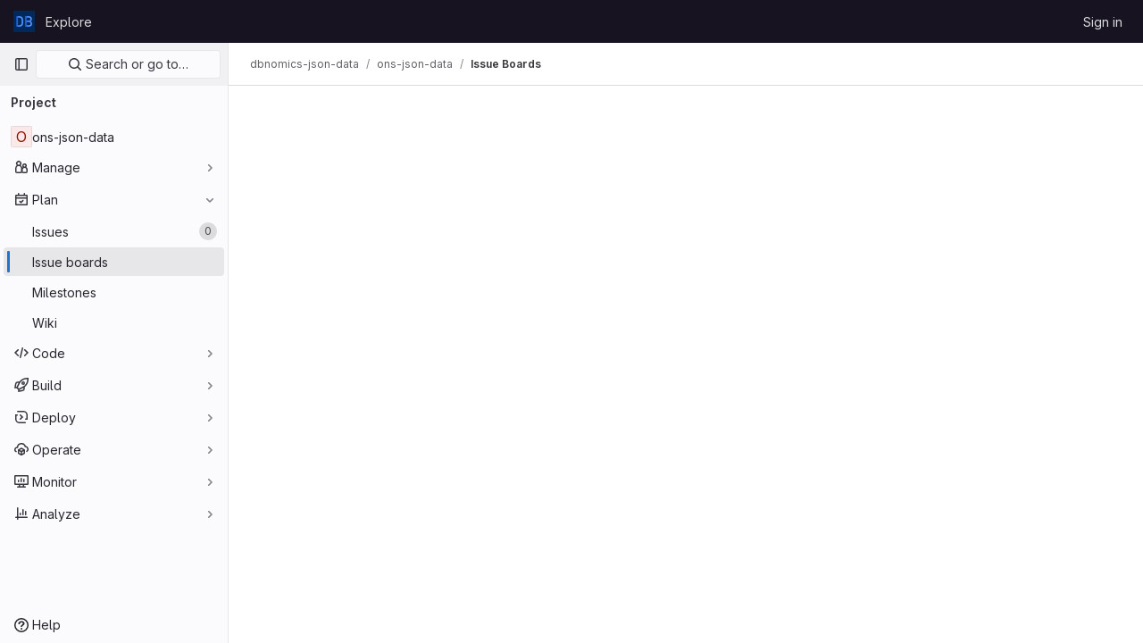

--- FILE ---
content_type: text/css; charset=utf-8
request_url: https://git.nomics.world/assets/page_bundles/labels-0f18a2d2511451c18725538b430fefa8e9a17c177c1b5451b64776c1142571bf.css
body_size: 713
content:
@keyframes blinking-dot{0%{opacity:1}25%{opacity:.4}75%{opacity:.4}100%{opacity:1}}@keyframes gl-spinner-rotate{0%{transform:rotate(0)}100%{transform:rotate(360deg)}}@keyframes gl-keyframes-skeleton-loader{0%{background-position-x:-32rem}100%{background-position-x:32rem}}.labels-select-contents-create .dropdown-input{margin-bottom:4px}.dropdown-menu-labels .dropdown-content{max-height:135px}.dropdown-menu-labels .dropdown-label-box{flex:0 0 auto}.dropdown-new-label .dropdown-content{max-height:initial}.dropdown-label-color-input{position:relative;margin-bottom:8px}.color-label{padding:0 .5rem;line-height:16px;border-radius:100px;color:var(--white, #fff)}.manage-labels-list{padding:0;margin-bottom:0}.manage-labels-list>li:not(.empty-message):not(.no-border) .label-content{display:flex;justify-content:space-between}.prioritized-labels:not(.is-not-draggable) .manage-labels-list>li:not(.empty-message):not(.no-border) .label-content{cursor:grab}.prioritized-labels:not(.is-not-draggable) .manage-labels-list>li:not(.empty-message):not(.no-border) .label-content:hover,.prioritized-labels:not(.is-not-draggable) .manage-labels-list>li:not(.empty-message):not(.no-border) .label-content:focus-within{background-color:var(--blue-50, #e9f3fc)}.prioritized-labels:not(.is-not-draggable) .manage-labels-list>li:not(.empty-message):not(.no-border) .label-content:active{cursor:grabbing}.manage-labels-list .prepend-description-left{vertical-align:top;line-height:24px}.prioritized-labels .add-priority,.other-labels .remove-priority{display:none}.label-subscription{width:109px}.label-actions-list{font-size:0;list-style:none;flex-shrink:0;text-align:right;padding:0;position:relative;margin:0}.label-content .label-name{width:200px}.label-content .label-name .gl-label{line-height:16px}.label-content .label-action{color:var(--gray-700, #4c4b51);cursor:pointer}.label-content .label-action:hover{color:var(--blue-600, #1068bf)}.label-content .label-action.hover-red:hover{color:var(--red-500, #dd2b0e)}@media(max-width: 767px){.manage-labels-list>li:not(.empty-message):not(.no-border) .label-content{flex-wrap:wrap}.manage-labels-list .label-name{order:1;flex-grow:1;width:auto;max-width:100%}.manage-labels-list .label-actions-list{order:2;flex-shrink:1;text-align:left}.manage-labels-list .label-description{order:3}}.priority-labels-empty-state .svg-content img{max-width:114px}


--- FILE ---
content_type: text/javascript; charset=utf-8
request_url: https://git.nomics.world/assets/webpack/pages.projects.boards.be345ed7.chunk.js
body_size: 198
content:
(this.webpackJsonp=this.webpackJsonp||[]).push([[635],{174:function(t,c,s){s("HVBj"),s("gjpc"),t.exports=s("QA9M")},QA9M:function(t,c,s){"use strict";s.r(c);var n=s("Erny"),p=s("CX32"),a=s("lqk7");Object(n.a)(p.a),Object(a.a)()}},[[174,1,0,2,3,6,10,12,14,16,17,18,34,61,108,134,173]]]);
//# sourceMappingURL=pages.projects.boards.be345ed7.chunk.js.map

--- FILE ---
content_type: text/javascript; charset=utf-8
request_url: https://git.nomics.world/assets/webpack/commons-pages.dashboard.issues-pages.groups.boards-pages.groups.issues-pages.groups.work_items-pages-1d729832.c8857713.chunk.js
body_size: 10286
content:
(this.webpackJsonp=this.webpackJsonp||[]).push([[34],{"+kWK":function(e,t,n){"use strict";var r=n("XCkn"),i=n.n(r),a=n("DZUU"),s=n("tbP8"),o=n("IZAz"),l=n("/lV4"),u=n("0DeP"),c={name:"UserAvatarImage",components:{GlTooltip:a.a,GlAvatar:s.a},props:{lazy:{type:Boolean,required:!1,default:!1},imgSrc:{type:String,required:!1,default:o.a},cssClasses:{type:String,required:!1,default:""},imgAlt:{type:String,required:!1,default:Object(l.a)("user avatar")},size:{type:[Number,Object],required:!0},tooltipText:{type:String,required:!1,default:""},tooltipPlacement:{type:String,required:!1,default:"top"},pseudo:{type:Boolean,required:!1,default:!1}},computed:{sanitizedSource(){let e=""===this.imgSrc||null===this.imgSrc?o.a:this.imgSrc;return 0===e.indexOf("data:")||e.includes("?")||(e+="?width="+this.maximumSize),e},maximumSize(){return i()(this.size)?2*Math.max(...Object.values(this.size)):2*this.size},resultantSrcAttribute(){return this.lazy?u.b:this.sanitizedSource}}},d=n("tBpV"),p=Object(d.a)(c,(function(){var e=this,t=e._self._c;return t("span",{ref:"userAvatar"},[t("gl-avatar",{staticClass:"gl-bg-cover",class:{lazy:e.lazy,[e.cssClasses]:!0},style:e.pseudo?{backgroundImage:`url('${e.sanitizedSource}')`}:null,attrs:{src:e.pseudo?void 0:e.resultantSrcAttribute,"data-src":e.sanitizedSource,size:e.size,alt:e.imgAlt,"data-testid":"user-avatar-image"}}),e._v(" "),e.tooltipText||e.$scopedSlots.default?t("gl-tooltip",{attrs:{target:function(){return e.$refs.userAvatar},placement:e.tooltipPlacement,boundary:"window"}},[e._t("default",(function(){return[e._v(e._s(e.tooltipText))]}))],2):e._e()],1)}),[],!1,null,null,null);t.a=p.exports},"5QKO":function(e,t,n){"use strict";var r=n("bOix");t.a={methods:{timeFormatted:(e,t)=>Object(r.y)(t).format(Object(r.L)(e),r.U),tooltipTitle:e=>r.G.asDateTimeFull.format(Object(r.L)(e))}}},"5wtN":function(e,t){var n={kind:"Document",definitions:[{kind:"FragmentDefinition",name:{kind:"Name",value:"PageInfo"},typeCondition:{kind:"NamedType",name:{kind:"Name",value:"PageInfo"}},directives:[],selectionSet:{kind:"SelectionSet",selections:[{kind:"Field",name:{kind:"Name",value:"hasNextPage"},arguments:[],directives:[]},{kind:"Field",name:{kind:"Name",value:"hasPreviousPage"},arguments:[],directives:[]},{kind:"Field",name:{kind:"Name",value:"startCursor"},arguments:[],directives:[]},{kind:"Field",name:{kind:"Name",value:"endCursor"},arguments:[],directives:[]}]}}],loc:{start:0,end:92}};n.loc.source={body:"fragment PageInfo on PageInfo {\n  hasNextPage\n  hasPreviousPage\n  startCursor\n  endCursor\n}\n",name:"GraphQL request",locationOffset:{line:1,column:1}};var r={};function i(e,t){for(var n=0;n<e.definitions.length;n++){var r=e.definitions[n];if(r.name&&r.name.value==t)return r}}n.definitions.forEach((function(e){if(e.name){var t=new Set;!function e(t,n){if("FragmentSpread"===t.kind)n.add(t.name.value);else if("VariableDefinition"===t.kind){var r=t.type;"NamedType"===r.kind&&n.add(r.name.value)}t.selectionSet&&t.selectionSet.selections.forEach((function(t){e(t,n)})),t.variableDefinitions&&t.variableDefinitions.forEach((function(t){e(t,n)})),t.definitions&&t.definitions.forEach((function(t){e(t,n)}))}(e,t),r[e.name.value]=t}})),e.exports=n,e.exports.PageInfo=function(e,t){var n={kind:e.kind,definitions:[i(e,t)]};e.hasOwnProperty("loc")&&(n.loc=e.loc);var a=r[t]||new Set,s=new Set,o=new Set;for(a.forEach((function(e){o.add(e)}));o.size>0;){var l=o;o=new Set,l.forEach((function(e){s.has(e)||(s.add(e),(r[e]||new Set).forEach((function(e){o.add(e)})))}))}return s.forEach((function(t){var r=i(e,t);r&&n.definitions.push(r)})),n}(n,"PageInfo")},AUvv:function(e,t){(function(){var e,n,r,i,a,s,o,l,u,c,d,p,h,f,g,v;t.score=function(e,t,r){var i,s,o;return i=r.preparedQuery,r.allowErrors||a(e,i.core_lw,i.core_up)?(o=e.toLowerCase(),s=n(e,o,i),Math.ceil(s)):0},t.isMatch=a=function(e,t,n){var r,i,a,s,o,l,u;if(a=e.length,s=t.length,!a||s>a)return!1;for(r=-1,i=-1;++i<s;){for(o=t.charCodeAt(i),l=n.charCodeAt(i);++r<a&&(u=e.charCodeAt(r))!==o&&u!==l;);if(r===a)return!1}return!0},t.computeScore=n=function(e,t,n){var r,i,a,s,o,f,g,m,y,S,k,b,w,T,A,C,x,_,E,O,q,I,N,P;if(A=n.query,C=n.query_lw,S=e.length,w=A.length,i=(r=u(e,t,A,C)).score,r.count===w)return p(w,S,i,r.pos);if((T=t.indexOf(C))>-1)return h(e,t,A,C,T,w,S);for(O=new Array(w),o=new Array(w),P=v(w,S),b=k=Math.ceil(.75*w)+5,g=!0,y=-1;++y<w;)O[y]=0,o[y]=0;for(m=-1;++m<S;)if(!(I=t[m]).charCodeAt(0)in n.charCodes){if(g){for(y=-1;++y<w;)o[y]=0;g=!1}}else for(_=0,E=0,s=0,x=!0,g=!0,y=-1;++y<w;){if((q=O[y])>_&&(_=q),f=0,C[y]===I)if(N=l(m,e,t),f=s>0?s:d(e,t,A,C,m,y,N),(a=E+c(m,y,N,i,f))>_)_=a,b=k;else{if(x&&--b<=0)return Math.max(_,O[w-1])*P;x=!1}E=q,s=o[y],o[y]=f,O[y]=_}return(_=O[w-1])*P},t.isWordStart=l=function(e,t,n){var r,i;return 0===e||(r=t[e],i=t[e-1],s(i)||r!==n[e]&&i===n[e-1])},t.isWordEnd=o=function(e,t,n,r){var i,a;return e===r-1||(i=t[e],a=t[e+1],s(a)||i===n[e]&&a!==n[e+1])},s=function(e){return" "===e||"."===e||"-"===e||"_"===e||"/"===e||"\\"===e},g=function(e){var t;return e<20?100+(t=20-e)*t:Math.max(120-e,0)},t.scoreSize=v=function(e,t){return 150/(150+Math.abs(t-e))},p=function(e,t,n,r){return 2*e*(150*n+g(r))*v(e,t)},t.scorePattern=f=function(e,t,n,r,i){var a,s;return s=e,a=6,n===e&&(a+=2),r&&(a+=3),i&&(a+=1),e===t&&(r&&(s+=n===t?2:1),i&&(a+=1)),n+s*(s+a)},t.scoreCharacter=c=function(e,t,n,r,i){var a;return a=g(e),n?a+150*((r>i?r:i)+10):a+150*i},t.scoreConsecutives=d=function(e,t,n,r,i,a,s){var l,u,c,d,p,h,g;for(l=(c=(u=e.length)-i)<(p=(d=n.length)-a)?c:p,h=0,g=0,n[a]===e[i]&&h++;++g<l&&r[++a]===t[++i];)n[a]===e[i]&&h++;return g<l&&i--,1===g?1+2*h:f(g,d,h,s,o(i,e,t,u))},t.scoreExactMatch=h=function(e,t,n,r,i,a,s){var u,c,d,h,g;for((g=l(i,e,t))||(d=t.indexOf(r,i+1))>-1&&(g=l(d,e,t))&&(i=d),c=-1,h=0;++c<a;)n[i+c]===e[c]&&h++;return u=o(i+a-1,e,t,s),p(a,s,f(a,a,h,g,u),i)},r=new(e=function(e,t,n){this.score=e,this.pos=t,this.count=n})(0,.1,0),t.scoreAcronyms=u=function(t,n,a,o){var u,c,d,p,h,g,v,m,y,S,k;if(h=t.length,g=a.length,!(h>1&&g>1))return r;for(u=0,S=0,k=0,m=0,d=-1,p=-1;++p<g;){if(v=o[p],s(v)){if((d=n.indexOf(v,d+1))>-1){S++;continue}break}for(;++d<h;)if(v===n[d]&&l(d,t,n)){a[p]===t[d]&&m++,k+=d,u++;break}if(d===h)break}return u<2?r:(c=u===g&&i(t,n,a,u),y=f(u,g,m,!0,c),new e(y,k/u,u+S))},i=function(e,t,n,r){var i,a,s;if(i=0,(s=e.length)>12*n.length)return!1;for(a=-1;++a<s;)if(l(a,e,t)&&++i>r)return!1;return!0}}).call(this)},CqXh:function(e,t,n){"use strict";var r=n("lx39"),i=n.n(r),a=n("VNnR"),s=n.n(a),o=(n("byxs"),{props:{storageKey:{type:String,required:!0},value:{type:[String,Number,Boolean,Array,Object],required:!1,default:""},asString:{type:Boolean,required:!1,default:!1},persist:{type:Boolean,required:!1,default:!0},clear:{type:Boolean,required:!1,default:!1}},watch:{value(e){this.persist&&this.saveValue(this.serialize(e))},clear(e){e&&localStorage.removeItem(this.storageKey)}},mounted(){const{exists:e,value:t}=this.getStorageValue();e&&!s()(t,this.value)&&this.$emit("input",t)},methods:{getStorageValue(){const e=localStorage.getItem(this.storageKey);if(null===e)return{exists:!1};try{return{exists:!0,value:this.deserialize(e)}}catch{return console.warn(`[gitlab] Failed to deserialize value from localStorage (key=${this.storageKey})`,e),{exists:!1}}},saveValue(e){localStorage.setItem(this.storageKey,e)},serialize(e){return!i()(e)&&this.asString&&console.warn("[gitlab] LocalStorageSync is saving",e,`to the key "${this.storageKey}", but it is not a string and the 'asString' prop is true. This will save and restore the stringified value rather than the original value. If this is not intended, please remove or set the 'asString' prop to false.`),this.asString?e:JSON.stringify(e)},deserialize(e){return this.asString?e:JSON.parse(e)}},render(){var e,t;return null===(e=(t=this.$scopedSlots).default)||void 0===e?void 0:e.call(t)}}),l=n("tBpV"),u=Object(l.a)(o,void 0,void 0,!1,null,null,null);t.a=u.exports},IZAz:function(e,t,n){"use strict";t.a="[data-uri]"},MS9k:function(e,t,n){"use strict";var r=n("s1D3"),i=n("z1xw"),a=n("JtyA"),s={components:{GlIcon:r.a},directives:{GlTooltip:i.a},props:{workItemType:{type:String,required:!1,default:""},showText:{type:Boolean,required:!1,default:!1},workItemIconName:{type:String,required:!1,default:""},showTooltipOnHover:{type:Boolean,required:!1,default:!1},colorClass:{type:String,required:!1,default:"gl-text-secondary"}},computed:{workItemTypeUppercase(){return this.workItemType.toUpperCase().split(" ").join("_")},iconName(){var e;return"issue-type-epic"===this.workItemIconName?"epic":this.workItemIconName||(null===(e=a.Tb[this.workItemTypeUppercase])||void 0===e?void 0:e.icon)||"issue-type-issue"},workItemTypeName(){var e;return null===(e=a.Tb[this.workItemTypeUppercase])||void 0===e?void 0:e.name},workItemTooltipTitle(){return this.showTooltipOnHover?this.workItemTypeName:""}}},o=n("tBpV"),l=Object(o.a)(s,(function(){var e=this,t=e._self._c;return t("span",[t("gl-icon",{directives:[{name:"gl-tooltip",rawName:"v-gl-tooltip.hover",value:e.showTooltipOnHover,expression:"showTooltipOnHover",modifiers:{hover:!0}}],class:e.colorClass,attrs:{name:e.iconName,title:e.workItemTooltipTitle}}),e._v(" "),e.workItemTypeName?t("span",{class:{"gl-sr-only":!e.showText}},[e._v(e._s(e.workItemTypeName))]):e._e()],1)}),[],!1,null,null,null);t.a=l.exports},PxiM:function(e,t,n){(function(t){(function(){var r,i,a,s,o,l,u,c;a=n("zgIB"),s=n("rxWs"),c=n("AUvv"),l=n("jP5H"),r=n("dsXv"),u=null,i="win32"===(null!=t?t.platform:void 0)?"\\":"/",e.exports={filter:function(e,t,n){return null==n&&(n={}),(null!=t?t.length:void 0)&&(null!=e?e.length:void 0)?(n=o(n,t),a(e,t,n)):[]},score:function(e,t,n){return null==n&&(n={}),(null!=e?e.length:void 0)&&(null!=t?t.length:void 0)?(n=o(n,t)).usePathScoring?l.score(e,t,n):c.score(e,t,n):0},match:function(e,t,n){var r;return null==n&&(n={}),e&&t?e===t?function(){r=[];for(var t=0,n=e.length;0<=n?t<n:t>n;0<=n?t++:t--)r.push(t);return r}.apply(this):(n=o(n,t),s.match(e,t,n)):[]},wrap:function(e,t,n){return null==n&&(n={}),e&&t?(n=o(n,t),s.wrap(e,t,n)):[]},prepareQuery:function(e,t){return null==t&&(t={}),(t=o(t,e)).preparedQuery}},o=function(e,t){return null==e.allowErrors&&(e.allowErrors=!1),null==e.usePathScoring&&(e.usePathScoring=!0),null==e.useExtensionBonus&&(e.useExtensionBonus=!1),null==e.pathSeparator&&(e.pathSeparator=i),null==e.optCharRegEx&&(e.optCharRegEx=null),null==e.wrap&&(e.wrap=null),null==e.preparedQuery&&(e.preparedQuery=u&&u.query===t?u:u=new r(t,e)),e}}).call(this)}).call(this,n("TzVV"))},SN6w:function(e,t,n){"use strict";var r=n("l9Jy"),i=n.n(r),a=n("VNnR"),s=n.n(a),o=n("e67P"),l=n("Qog8"),u=n("5Hgz"),c=n("FzbX"),d=n("Pyw5"),p=n.n(d);const h=[{value:"=",description:"is",default:!0},{value:"!=",description:"is not"}];const f={name:"GlFilteredSearchToken",__v_skip:!0,components:{GlToken:o.a,GlFilteredSearchTokenSegment:u.a},inheritAttrs:!1,props:{availableTokens:{type:Array,required:!1,default:()=>[]},config:{type:Object,required:!1,default:()=>({})},active:{type:Boolean,required:!1,default:!1},multiSelectValues:{type:Array,required:!1,default:()=>[]},value:{type:Object,required:!1,default:()=>({operator:"",data:""})},showFriendlyText:{type:Boolean,required:!1,default:!1},cursorPosition:{type:String,required:!1,default:"end",validator:e=>["start","end"].includes(e)},viewOnly:{type:Boolean,required:!1,default:!1},dataSegmentInputAttributes:{type:Object,required:!1,default:()=>({})}},data(){return{activeSegment:null,tokenValue:i()(this.value),intendedCursorPosition:this.cursorPosition}},computed:{operators(){return this.config.operators||h},tokenEmpty(){var e;return 0===(null===(e=this.tokenValue.data)||void 0===e?void 0:e.length)},hasDataOrDataSegmentIsCurrentlyActive(){return!this.tokenEmpty||this.isSegmentActive("DATA")},availableTokensWithSelf(){return[this.config,...this.availableTokens.filter(e=>e!==this.config)].map(c.n)},operatorDescription(){const e=this.operators.find(e=>e.value===this.tokenValue.operator);return this.showFriendlyText?null==e?void 0:e.description:null==e?void 0:e.value},eventListeners(){return this.viewOnly?{}:{mousedown:this.stopMousedownOnCloseButton,close:this.destroyByClose}}},segments:{SEGMENT_TITLE:"TYPE",SEGMENT_DATA:"DATA",SEGMENT_OPERATOR:"OPERATOR"},watch:{tokenValue:{deep:!0,handler(e){this.$emit("input",e)}},value:{handler(e,t){s()(null==e?void 0:e.data,null==t?void 0:t.data)&&(null==e?void 0:e.operator)===(null==t?void 0:t.operator)||(this.tokenValue=i()(e))}},active:{immediate:!0,handler(e){e?(this.intendedCursorPosition=this.cursorPosition,this.activeSegment||this.activateSegment(this.tokenEmpty?"OPERATOR":"DATA")):(this.activeSegment=null,this.config.multiSelect&&this.$emit("input",{...this.tokenValue,data:this.multiSelectValues||""}),this.tokenEmpty&&0===this.multiSelectValues.length&&this.$emit("destroy"))}}},created(){if(!("operator"in this.tokenValue))if(1===this.operators.length){const e=this.operators[0].value;this.$emit("input",{...this.tokenValue,operator:e}),this.activeSegment="DATA"}else this.$emit("input",{...this.tokenValue,operator:""})},methods:{activateSegment(e){this.viewOnly||(this.activeSegment=e,this.active||this.$emit("activate"))},getAdditionalSegmentClasses(e){return this.viewOnly?"gl-cursor-text":{"gl-cursor-pointer":!this.isSegmentActive(e)}},isSegmentActive(e){return this.active&&this.activeSegment===e},replaceWithTermIfEmpty(){""===this.tokenValue.operator&&this.tokenEmpty&&this.$emit("replace",Object(c.d)(this.config.title))},replaceToken(e){const t=this.availableTokens.find(t=>{let{type:n}=t;return n===e});if(t!==this.config){if(t){const e=this.config.dataType&&this.config.dataType===t.dataType;this.$emit("replace",{type:t.type,value:e?this.tokenValue:{data:""}})}}else this.$nextTick(()=>{this.$emit("deactivate")})},handleOperatorKeydown(e,t){let{inputValue:n,suggestedValue:r,applySuggestion:i}=t;const{key:a}=e;if(" "===a||"Spacebar"===a)return void i(r);const s=`${n}${a}`;1!==a.length||this.operators.find(e=>{let{value:t}=e;return t.startsWith(s)})||(this.tokenEmpty?i(r):e.preventDefault())},activateDataSegment(){this.config.multiSelect&&this.$emit("input",{...this.tokenValue,data:""}),this.activateSegment(this.$options.segments.SEGMENT_DATA)},activatePreviousOperatorSegment(){this.activateSegment(this.$options.segments.SEGMENT_OPERATOR),this.intendedCursorPosition="end"},activatePreviousTitleSegment(){this.activateSegment(this.$options.segments.SEGMENT_TITLE),this.intendedCursorPosition="end"},activateNextDataSegment(){this.activateDataSegment(),this.intendedCursorPosition="start"},activateNextOperatorSegment(){this.activateSegment(this.$options.segments.SEGMENT_OPERATOR),this.intendedCursorPosition="start"},handleComplete(e){this.$emit("complete",e)},stopMousedownOnCloseButton(e){e.target.closest(c.c)&&Object(l.k)(e)},destroyByClose(){this.$emit("destroy")}}};const g=p()({render:function(){var e=this,t=e.$createElement,n=e._self._c||t;return n("div",{staticClass:"gl-filtered-search-token",class:{"gl-filtered-search-token-active":e.active,"gl-filtered-search-token-hover":!e.viewOnly,"gl-cursor-default":e.viewOnly},attrs:{"data-testid":"filtered-search-token"}},[n("gl-filtered-search-token-segment",{key:"title-segment",attrs:{value:e.config.title,active:e.isSegmentActive(e.$options.segments.SEGMENT_TITLE),"cursor-position":e.intendedCursorPosition,options:e.availableTokensWithSelf,"view-only":e.viewOnly},on:{activate:function(t){return e.activateSegment(e.$options.segments.SEGMENT_TITLE)},deactivate:function(t){return e.$emit("deactivate")},complete:e.replaceToken,backspace:function(t){return e.$emit("destroy")},submit:function(t){return e.$emit("submit")},previous:function(t){return e.$emit("previous")},next:e.activateNextOperatorSegment},scopedSlots:e._u([{key:"view",fn:function(t){var r=t.inputValue;return[n("gl-token",{staticClass:"gl-filtered-search-token-type",class:e.getAdditionalSegmentClasses(e.$options.segments.SEGMENT_TITLE),attrs:{"view-only":""}},[e._v("\n        "+e._s(r)+"\n      ")])]}}])}),e._v(" "),n("gl-filtered-search-token-segment",{key:"operator-segment",attrs:{active:e.isSegmentActive(e.$options.segments.SEGMENT_OPERATOR),"cursor-position":e.intendedCursorPosition,options:e.operators,"option-text-field":"value","custom-input-keydown-handler":e.handleOperatorKeydown,"view-only":e.viewOnly},on:{activate:function(t){return e.activateSegment(e.$options.segments.SEGMENT_OPERATOR)},backspace:e.replaceWithTermIfEmpty,complete:function(t){return e.activateSegment(e.$options.segments.SEGMENT_DATA)},deactivate:function(t){return e.$emit("deactivate")},previous:e.activatePreviousTitleSegment,next:e.activateNextDataSegment},scopedSlots:e._u([{key:"view",fn:function(){return[n("gl-token",{staticClass:"gl-filtered-search-token-operator",class:e.getAdditionalSegmentClasses(e.$options.segments.SEGMENT_OPERATOR),attrs:{variant:"search-value","view-only":""}},[e._v("\n        "+e._s(e.operatorDescription)+"\n      ")])]},proxy:!0},{key:"option",fn:function(t){var r=t.option;return[n("div",{staticClass:"gl-flex"},[e._v("\n        "+e._s(e.showFriendlyText?r.description:r.value)+"\n        "),r.description?n("span",{staticClass:"gl-filtered-search-token-operator-description"},[e._v("\n          "+e._s(e.showFriendlyText?r.value:r.description)+"\n        ")]):e._e()])]}}]),model:{value:e.tokenValue.operator,callback:function(t){e.$set(e.tokenValue,"operator",t)},expression:"tokenValue.operator"}}),e._v(" "),e.hasDataOrDataSegmentIsCurrentlyActive?n("gl-filtered-search-token-segment",{key:"data-segment",attrs:{active:e.isSegmentActive(e.$options.segments.SEGMENT_DATA),"cursor-position":e.intendedCursorPosition,"multi-select":e.config.multiSelect,options:e.config.options,"view-only":e.viewOnly,"search-input-attributes":e.dataSegmentInputAttributes},on:{activate:e.activateDataSegment,backspace:function(t){return e.activateSegment(e.$options.segments.SEGMENT_OPERATOR)},complete:e.handleComplete,select:function(t){return e.$emit("select",t)},submit:function(t){return e.$emit("submit")},deactivate:function(t){return e.$emit("deactivate")},split:function(t){return e.$emit("split",t)},previous:e.activatePreviousOperatorSegment,next:function(t){return e.$emit("next")}},scopedSlots:e._u([{key:"before-input",fn:function(t){return[e._t("before-data-segment-input",null,null,t)]}},{key:"suggestions",fn:function(){return[e._t("suggestions")]},proxy:!0},{key:"view",fn:function(t){var r=t.inputValue;return[e._t("view-token",(function(){return[n("gl-token",e._g({staticClass:"gl-filtered-search-token-data",class:e.getAdditionalSegmentClasses(e.$options.segments.SEGMENT_DATA),attrs:{variant:"search-value","view-only":e.viewOnly}},e.eventListeners),[n("span",{staticClass:"gl-filtered-search-token-data-content"},[e._t("view",(function(){return[e._v(e._s(r))]}),null,{inputValue:r})],2)])]}),null,{inputValue:r,listeners:e.eventListeners,cssClasses:Object.assign({},{"gl-filtered-search-token-data":!0},e.getAdditionalSegmentClasses(e.$options.segments.SEGMENT_DATA))})]}}],null,!0),model:{value:e.tokenValue.data,callback:function(t){e.$set(e.tokenValue,"data",t)},expression:"tokenValue.data"}}):e._e()],1)},staticRenderFns:[]},void 0,f,void 0,!1,void 0,!1,void 0,void 0,void 0);t.a=g},UqDg:function(e,t,n){"use strict";n.d(t,"a",(function(){return r})),n.d(t,"b",(function(){return i})),n.d(t,"c",(function(){return a}));const r="is-dragging",i=100,a={animation:200,forceFallback:!0,fallbackClass:r,fallbackOnBody:!0,ghostClass:"is-ghost",fallbackTolerance:1}},XCOs:function(e,t,n){var r=n("rhmX"),i=/[\\^$.*+?()[\]{}|]/g,a=RegExp(i.source);e.exports=function(e){return(e=r(e))&&a.test(e)?e.replace(i,"\\$&"):e}},ZHzM:function(e,t,n){"use strict";var r=n("mFhR"),i=n("z1xw"),a=n("FxFN"),s={name:"UserAvatarLinkNew",components:{UserAvatarImage:n("+kWK").a,GlAvatarLink:r.a},directives:{GlTooltip:i.a},props:{lazy:{type:Boolean,required:!1,default:!1},linkHref:{type:String,required:!1,default:""},imgSrc:{type:String,required:!1,default:""},imgAlt:{type:String,required:!1,default:""},imgCssClasses:{type:String,required:!1,default:""},imgCssWrapperClasses:{type:String,required:!1,default:""},imgSize:{type:[Number,Object],required:!0},tooltipText:{type:String,required:!1,default:""},tooltipPlacement:{type:String,required:!1,default:"top"},popoverUserId:{type:[String,Number],required:!1,default:""},popoverUsername:{type:String,required:!1,default:""},username:{type:String,required:!1,default:""}},computed:{userId(){return Object(a.d)(this.popoverUserId)},shouldShowUsername(){return this.username.length>0},avatarTooltipText(){return this.popoverUserId||this.shouldShowUsername?"":this.tooltipText}}},o=n("tBpV"),l=Object(o.a)(s,(function(){var e=this,t=e._self._c;return t("gl-avatar-link",{staticClass:"user-avatar-link js-user-link",attrs:{href:e.linkHref,"data-user-id":e.userId,"data-username":e.popoverUsername},on:{click:function(e){e.stopPropagation()}}},[t("user-avatar-image",{class:e.imgCssWrapperClasses,attrs:{"img-src":e.imgSrc,"img-alt":e.imgAlt,"css-classes":e.imgCssClasses,size:e.imgSize,"tooltip-text":e.avatarTooltipText,"tooltip-placement":e.tooltipPlacement,lazy:e.lazy}},[e._t("default")],2),e._v(" "),e.shouldShowUsername?t("span",{directives:[{name:"gl-tooltip",rawName:"v-gl-tooltip"}],staticClass:"gl-ml-1",attrs:{title:e.tooltipText,"tooltip-placement":e.tooltipPlacement,"data-testid":"user-avatar-link-username"}},[e._v("\n    "+e._s(e.username)+"\n  ")]):e._e(),e._v(" "),e._t("avatar-badge")],2)}),[],!1,null,null,null);t.a=l.exports},dsXv:function(e,t,n){(function(){var t,r,i,a,s,o,l;l=n("jP5H"),r=l.countDir,a=l.getExtension,e.exports=function(e,n){var s,l,u;if(s=(u=null!=n?n:{}).optCharRegEx,l=u.pathSeparator,!e||!e.length)return null;this.query=e,this.query_lw=e.toLowerCase(),this.core=t(e,s),this.core_lw=this.core.toLowerCase(),this.core_up=o(this.core),this.depth=r(e,e.length,l),this.ext=a(this.query_lw),this.charCodes=i(this.query_lw)},s=/[ _\-:\/\\]/g,t=function(e,t){return null==t&&(t=s),e.replace(t,"")},o=function(e){var t,n,r;for(t="",n=0,r=e.length;n<r;n++)t+=e[n].toUpperCase()[0];return t},i=function(e){var t,n,r;for(r=e.length,n=-1,t=[];++n<r;)t[e.charCodeAt(n)]=!0;return t}}).call(this)},jP5H:function(e,t,n){(function(){var e,r,i,a,s,o,l;l=n("AUvv"),a=l.isMatch,e=l.computeScore,o=l.scoreSize,t.score=function(t,n,r){var i,o,l;return i=r.preparedQuery,r.allowErrors||a(t,i.core_lw,i.core_up)?(l=t.toLowerCase(),o=e(t,l,i),o=s(t,l,o,r),Math.ceil(o)):0},s=function(t,n,a,s){var l,u,c,d,p,h,f,g,v,m;if(0===a)return 0;for(v=s.preparedQuery,m=s.useExtensionBonus,g=s.pathSeparator,p=t.length-1;t[p]===g;)p--;if(f=p-(c=t.lastIndexOf(g,p)),h=1,m&&(a*=h+=i(n,v.ext,c,p,2)),-1===c)return a;for(d=v.depth;c>-1&&d-- >0;)c=t.lastIndexOf(g,c-1);return u=-1===c?a:h*e(t.slice(c+1,p+1),n.slice(c+1,p+1),v),(l=10/(20+r(t,p+1,g)))*u+(1-l)*a*o(0,2.5*f)},t.countDir=r=function(e,t,n){var r,i;if(t<1)return 0;for(r=0,i=-1;++i<t&&e[i]===n;);for(;++i<t;)if(e[i]===n)for(r++;++i<t&&e[i]===n;);return r},t.getExtension=function(e){var t;return(t=e.lastIndexOf("."))<0?"":e.substr(t+1)},i=function(e,t,n,r,a){var s,o,l,u;if(!t.length)return 0;if(!((u=e.lastIndexOf(".",r))>n))return 0;for((s=r-u)<(l=t.length)&&(l=s,s=t.length),u++,o=-1;++o<l&&e[u+o]===t[o];);return 0===o&&a>0?.9*i(e,t,n,u-2,a-1):o/s}}).call(this)},jl6Z:function(e,t,n){"use strict";var r=n("XBTk"),i=n("Qog8"),a=n("4lAS"),s=n("s1D3"),o=n("MV2A"),l=n("DZUU"),u=n("Pyw5"),c=n.n(u);const d={name:"GlLabel",components:{GlButton:a.a,GlIcon:s.a,GlLink:o.a,GlTooltip:l.a},props:{backgroundColor:{type:String,required:!0,validator:e=>/^(#|rgb|rgba)/.test(e)},title:{type:String,required:!0,default:""},description:{type:String,required:!1,default:""},tooltipPlacement:{type:String,required:!1,default:"top"},target:{type:String,required:!1,default:""},scoped:{type:Boolean,required:!1,default:!1},showCloseButton:{type:Boolean,required:!1,default:!1},disabled:{type:Boolean,required:!1,default:!1}},data(){return{splitScopedLabelIndex:this.title.lastIndexOf("::")}},computed:{cssClasses(){const e=Object(i.a)(this.backgroundColor);return{"gl-label-scoped":this.scoped,"gl-label-text-dark":e===r.B.dark,"gl-label-text-light":e===r.B.light}},cssVariables(){return{"--label-background-color":this.backgroundColor,"--label-inset-border":"inset 0 0 0 2px "+this.backgroundColor}},scopedKey(){return this.scoped?this.title.slice(0,this.splitScopedLabelIndex):this.title},scopedValue(){return this.title.slice(this.splitScopedLabelIndex+2)},labelComponent(){return this.target?o.a:"span"},tooltipTarget(){return this.target?this.$refs.labelTitle.$el:this.$refs.labelTitle}},watch:{title(){this.splitScopedLabelIndex=this.title.lastIndexOf("::")}},methods:{onClick(e){this.$emit("click",e)},onClose(e){this.$emit("close",e)}}};const p=c()({render:function(){var e=this,t=e.$createElement,n=e._self._c||t;return n("span",e._b({staticClass:"gl-label",class:e.cssClasses,style:e.cssVariables,on:{click:e.onClick}},"span",e.$attrs,!1),[n(e.labelComponent,{ref:"labelTitle",tag:"component",staticClass:"gl-label-link",class:{"gl-label-link-underline":e.target},attrs:{href:!!e.target&&e.target,tabindex:"0"}},[n("span",{staticClass:"gl-label-text"},[e._v("\n      "+e._s(e.scopedKey)+"\n    ")]),e._v(" "),e.scoped&&e.scopedValue?n("span",{staticClass:"gl-label-text-scoped"},[e._v("\n      "+e._s(e.scopedValue)+"\n    ")]):e._e()]),e._v(" "),e.showCloseButton?n("gl-button",{staticClass:"gl-label-close !gl-p-0",attrs:{category:"tertiary",size:"small",variant:"reset","aria-label":"Remove label",disabled:e.disabled},on:{click:e.onClose}},[n("gl-icon",{attrs:{name:"close-xs",size:12}})],1):e._e(),e._v(" "),e.description?n("gl-tooltip",{attrs:{target:function(){return e.tooltipTarget},placement:e.tooltipPlacement,boundary:"viewport"}},[e.scoped?n("span",{staticClass:"gl-label-tooltip-title"},[e._v("Scoped label")]):e._e(),e._v("\n    "+e._s(e.description)+"\n  ")]):e._e()],1)},staticRenderFns:[]},void 0,d,void 0,!1,void 0,!1,void 0,void 0,void 0);t.a=p},mFhR:function(e,t,n){"use strict";var r=n("MV2A"),i=n("Pyw5"),a=n.n(i);const s={name:"AvatarLink",components:{GlLink:r.a}};const o=a()({render:function(){var e=this.$createElement;return(this._self._c||e)("gl-link",this._g(this._b({staticClass:"gl-avatar-link"},"gl-link",this.$attrs,!1),this.$listeners),[this._t("default")],2)},staticRenderFns:[]},void 0,s,void 0,!1,void 0,!1,void 0,void 0,void 0);t.a=o},rxWs:function(e,t,n){(function(){var e,r,i,a,s,o,l,u,c,d;d=n("AUvv"),i=d.isMatch,a=d.isWordStart,c=d.scoreConsecutives,u=d.scoreCharacter,l=d.scoreAcronyms,t.match=s=function(t,n,a){var s,l,u,c,d,p;return s=a.allowErrors,d=a.preparedQuery,c=a.pathSeparator,s||i(t,d.core_lw,d.core_up)?(p=t.toLowerCase(),0===(u=r(t,p,d)).length||t.indexOf(c)>-1&&(l=e(t,p,d,c),u=o(u,l)),u):[]},t.wrap=function(e,t,n){var r,i,a,o,l,u,c,d,p;if(null!=n.wrap&&(u=(p=n.wrap).tagClass,d=p.tagOpen,c=p.tagClose),null==u&&(u="highlight"),null==d&&(d='<strong class="'+u+'">'),null==c&&(c="</strong>"),e===t)return d+e+c;if(0===(a=s(e,0,n)).length)return e;for(o="",r=-1,l=0;++r<a.length;){for((i=a[r])>l&&(o+=e.substring(l,i),l=i);++r<a.length;){if(a[r]!==i+1){r--;break}i++}++i>l&&(o+=d,o+=e.substring(l,i),o+=c,l=i)}return l<=e.length-1&&(o+=e.substring(l)),o},e=function(e,t,n,i){var a,s,o;for(o=e.length-1;e[o]===i;)o--;if(-1===(a=e.lastIndexOf(i,o)))return[];for(s=n.depth;s-- >0;)if(-1===(a=e.lastIndexOf(i,a-1)))return[];return a++,o++,r(e.slice(a,o),t.slice(a,o),n,a)},o=function(e,t){var n,r,i,a,s,o,l;if(s=e.length,0===(o=t.length))return e.slice();if(0===s)return t.slice();for(i=-1,r=t[a=0],l=[];++i<s;){for(n=e[i];r<=n&&++a<o;)r<n&&l.push(r),r=t[a];l.push(n)}for(;a<o;)l.push(t[a++]);return l},r=function(e,t,n,r){var i,s,o,d,p,h,f,g,v,m,y,S,k,b,w,T,A,C,x,_,E,O;for(null==r&&(r=0),b=n.query,w=n.query_lw,v=e.length,S=b.length,i=l(e,t,b,w).score,C=new Array(S),p=new Array(S),0,1,2,3,O=new Array(v*S),k=-1,g=-1;++g<S;)C[g]=0,p[g]=0;for(f=-1;++f<v;)for(T=0,x=0,d=0,_=t[f],g=-1;++g<S;)h=0,s=0,A=x,w[g]===_&&(E=a(f,e,t),h=d>0?d:c(e,t,b,w,f,g,E),s=A+u(f,g,E,i,h)),x=C[g],d=p[g],T>x?y=2:(T=x,y=1),s>T?(T=s,y=3):h=0,C[g]=T,p[g]=h,O[++k]=T>0?y:0;for(k=(f=v-1)*S+(g=S-1),o=!0,m=[];o&&f>=0&&g>=0;)switch(O[k]){case 1:f--,k-=S;break;case 2:g--,k--;break;case 3:m.push(f+r),g--,f--,k-=S+1;break;default:o=!1}return m.reverse(),m}}).call(this)},zgIB:function(e,t,n){(function(){var t,r,i,a;i=n("AUvv"),t=n("jP5H"),n("dsXv"),r=function(e){return e.candidate},a=function(e,t){return t.score-e.score},e.exports=function(e,n,s){var o,l,u,c,d,p,h,f,g,v,m,y,S;for(f=[],u=s.key,d=s.maxResults,c=s.maxInners,m=s.usePathScoring,g=null!=c&&c>0?c:e.length+1,o=null!=u,h=m?t:i,y=0,S=e.length;y<S&&(l=e[y],!((v=o?l[u]:l)&&(p=h.score(v,n,s))>0)||(f.push({candidate:l,score:p}),--g));y++);return f.sort(a),e=f.map(r),null!=d&&(e=e.slice(0,d)),e}}).call(this)}}]);
//# sourceMappingURL=commons-pages.dashboard.issues-pages.groups.boards-pages.groups.issues-pages.groups.work_items-pages-1d729832.c8857713.chunk.js.map

--- FILE ---
content_type: text/javascript; charset=utf-8
request_url: https://git.nomics.world/assets/webpack/commons-pages.groups.boards-pages.projects.boards-pages.projects.settings.repository.create_deploy_t-3e484716.cfe13f72.chunk.js
body_size: 5353
content:
(this.webpackJsonp=this.webpackJsonp||[]).push([[108],{"7z1+":function(e,t,o){"use strict";o.d(t,"a",(function(){return h})),o.d(t,"b",(function(){return u})),o.d(t,"c",(function(){return d})),o.d(t,"d",(function(){return c}));var n=o("ewH8"),i=o("KFC0"),r=o.n(i),l=o("lx39"),s=o.n(l),a=o("BglX");const d=e=>Boolean(e)&&(e=>{var t;return(null==e||null===(t=e.text)||void 0===t?void 0:t.length)>0&&!Array.isArray(null==e?void 0:e.items)})(e),u=e=>Boolean(e)&&Array.isArray(e.items)&&Boolean(e.items.length)&&e.items.every(d),c=e=>e.every(d)||e.every(u),p=e=>{const t=e();if(!Array.isArray(t))return!1;const o=t.filter(e=>e.tag);return o.length&&o.every(e=>(e=>{var t,o;return Boolean(e)&&(o=(null===(t=e.componentOptions)||void 0===t?void 0:t.tag)||e.tag,["gl-disclosure-dropdown-group","gl-disclosure-dropdown-item","li"].includes(o))})(e))},g=e=>{const t=e(),o=t.find(e=>Array.isArray(e.children)&&e.children.length);return(o?o.children:t).filter(e=>!s()(e.text)||e.text.trim().length>0).every(e=>(e=>{var t;return[a.c,a.b].includes(null===(t=e.type)||void 0===t?void 0:t.name)||"li"===e.type})(e))},h=e=>!!r()(e)&&(n.default.version.startsWith("3")?g(e):p(e))},Aj6a:function(e,t,o){var n=o("nHTl"),i=o("20jF"),r=o("/NDV");e.exports=function(e){return function(t,o,l){var s=Object(t);if(!i(t)){var a=n(o,3);t=r(t),o=function(e){return a(s[e],e,s)}}var d=e(t,o,l);return d>-1?s[a?t[d]:d]:void 0}}},BglX:function(e,t,o){"use strict";o.d(t,"a",(function(){return r})),o.d(t,"b",(function(){return i})),o.d(t,"c",(function(){return n}));const n="GlDisclosureDropdownItem",i="GlDisclosureDropdownGroup",r={top:"top",bottom:"bottom"}},Bo17:function(e,t,o){"use strict";var n=o("3CjL"),i=o.n(n),r=o("o4PY"),l=o.n(r),s=o("Qog8"),a=o("V5u/"),d=o("XBTk"),u=o("qaCH"),c=o("XiQx"),p=o("fSQg"),g=o("7z1+"),h=o("Pyw5"),m=o.n(h);const v="."+u.a,f="."+c.a;const y={name:"GlDisclosureDropdown",events:{GL_DROPDOWN_SHOWN:a.i,GL_DROPDOWN_HIDDEN:a.h,GL_DROPDOWN_BEFORE_CLOSE:a.e,GL_DROPDOWN_FOCUS_CONTENT:a.g},components:{GlBaseDropdown:u.b,GlDisclosureDropdownItem:c.b,GlDisclosureDropdownGroup:p.a},props:{items:{type:Array,required:!1,default:()=>[],validator:g.d},toggleText:{type:String,required:!1,default:""},textSrOnly:{type:Boolean,required:!1,default:!1},category:{type:String,required:!1,default:d.m.primary,validator:e=>e in d.m},variant:{type:String,required:!1,default:d.w.default,validator:e=>e in d.w},size:{type:String,required:!1,default:"medium",validator:e=>e in d.n},icon:{type:String,required:!1,default:""},disabled:{type:Boolean,required:!1,default:!1},loading:{type:Boolean,required:!1,default:!1},toggleId:{type:String,required:!1,default:()=>l()("dropdown-toggle-btn-")},toggleClass:{type:[String,Array,Object],required:!1,default:null},noCaret:{type:Boolean,required:!1,default:!1},placement:{type:String,required:!1,default:"bottom-start",validator:e=>Object.keys(d.v).includes(e)},toggleAriaLabelledBy:{type:String,required:!1,default:null},listAriaLabelledBy:{type:String,required:!1,default:null},block:{type:Boolean,required:!1,default:!1},dropdownOffset:{type:[Number,Object],required:!1,default:void 0},fluidWidth:{type:Boolean,required:!1,default:!1},autoClose:{type:Boolean,required:!1,default:!0},positioningStrategy:{type:String,required:!1,default:a.k,validator:e=>[a.k,a.l].includes(e)},startOpened:{type:Boolean,required:!1,default:!1}},data:()=>({disclosureId:l()("disclosure-"),nextFocusedItemIndex:null}),computed:{disclosureTag(){var e;return null!==(e=this.items)&&void 0!==e&&e.length||Object(g.a)(this.$scopedSlots.default||this.$slots.default)?"ul":"div"},hasCustomToggle(){return Boolean(this.$scopedSlots.toggle)}},mounted(){this.startOpened&&this.open()},methods:{open(){this.$refs.baseDropdown.open()},close(){this.$refs.baseDropdown.close()},onShow(){this.$emit(a.i)},onBeforeClose(e){this.$emit(a.e,e)},onHide(){this.$emit(a.h),this.nextFocusedItemIndex=null},onKeydown(e){const{code:t}=e,o=this.getFocusableListItemElements();if(o.length<1)return;let n=!0;t===a.j?this.focusItem(0,o):t===a.c?this.focusItem(o.length-1,o):t===a.b?this.focusNextItem(e,o,-1):t===a.a?this.focusNextItem(e,o,1):t===a.d||t===a.m?this.handleAutoClose(e):n=!1,n&&Object(s.k)(e)},getFocusableListItemElements(){var e;const t=null===(e=this.$refs.content)||void 0===e?void 0:e.querySelectorAll(f);return Object(s.c)(Array.from(t||[]))},focusNextItem(e,t,o){const{target:n}=e,r=t.indexOf(n),l=i()(r+o,0,t.length-1);this.focusItem(l,t)},focusItem(e,t){var o;this.nextFocusedItemIndex=e,null===(o=t[e])||void 0===o||o.focus()},closeAndFocus(){this.$refs.baseDropdown.closeAndFocus()},handleAction(e){window.requestAnimationFrame(()=>{this.$emit("action",e)})},handleAutoClose(e){this.autoClose&&e.target.closest(f)&&e.target.closest(v)===this.$refs.baseDropdown.$el&&this.closeAndFocus()},uniqueItemId:()=>l()("disclosure-item-"),isItem:g.c},GL_DROPDOWN_CONTENTS_CLASS:a.f};const b=m()({render:function(){var e=this,t=e.$createElement,o=e._self._c||t;return o("gl-base-dropdown",{ref:"baseDropdown",staticClass:"gl-disclosure-dropdown",attrs:{"aria-labelledby":e.toggleAriaLabelledBy,"toggle-id":e.toggleId,"toggle-text":e.toggleText,"toggle-class":e.toggleClass,"text-sr-only":e.textSrOnly,category:e.category,variant:e.variant,size:e.size,icon:e.icon,disabled:e.disabled,loading:e.loading,"no-caret":e.noCaret,placement:e.placement,block:e.block,offset:e.dropdownOffset,"fluid-width":e.fluidWidth,"positioning-strategy":e.positioningStrategy},on:e._d({},[e.$options.events.GL_DROPDOWN_SHOWN,e.onShow,e.$options.events.GL_DROPDOWN_HIDDEN,e.onHide,e.$options.events.GL_DROPDOWN_BEFORE_CLOSE,e.onBeforeClose,e.$options.events.GL_DROPDOWN_FOCUS_CONTENT,e.onKeydown]),scopedSlots:e._u([e.hasCustomToggle?{key:"toggle",fn:function(){return[e._t("toggle")]},proxy:!0}:null],null,!0)},[e._v(" "),e._t("header"),e._v(" "),o(e.disclosureTag,{ref:"content",tag:"component",class:e.$options.GL_DROPDOWN_CONTENTS_CLASS,attrs:{id:e.disclosureId,"aria-labelledby":e.listAriaLabelledBy||e.toggleId,"data-testid":"disclosure-content",tabindex:"-1"},on:{keydown:e.onKeydown,click:e.handleAutoClose}},[e._t("default",(function(){return[e._l(e.items,(function(t,n){return[e.isItem(t)?[o("gl-disclosure-dropdown-item",{key:e.uniqueItemId(),attrs:{item:t},on:{action:e.handleAction},scopedSlots:e._u(["list-item"in e.$scopedSlots?{key:"list-item",fn:function(){return[e._t("list-item",null,{item:t})]},proxy:!0}:null],null,!0)})]:[o("gl-disclosure-dropdown-group",{key:t.name,attrs:{bordered:0!==n,group:t},on:{action:e.handleAction},scopedSlots:e._u([e.$scopedSlots["group-label"]?{key:"group-label",fn:function(){return[e._t("group-label",null,{group:t})]},proxy:!0}:null],null,!0)},[e._v(" "),e.$scopedSlots["list-item"]?e._l(t.items,(function(t){return o("gl-disclosure-dropdown-item",{key:e.uniqueItemId(),attrs:{item:t},on:{action:e.handleAction},scopedSlots:e._u([{key:"list-item",fn:function(){return[e._t("list-item",null,{item:t})]},proxy:!0}],null,!0)})})):e._e()],2)]]}))]}))],2),e._v(" "),e._t("footer")],2)},staticRenderFns:[]},void 0,y,void 0,!1,void 0,!1,void 0,void 0,void 0);t.a=b},Jq22:function(e,t,o){var n=o("sjqF"),i=o("nHTl"),r=o("NDsS"),l=Math.max;e.exports=function(e,t,o){var s=null==e?0:e.length;if(!s)return-1;var a=null==o?0:r(o);return a<0&&(a=l(s+a,0)),n(e,i(t,3),a)}},N50s:function(e,t,o){"use strict";var n=o("Q33P"),i=o.n(n),r=o("XBTk"),l=o("4lAS"),s=o("Pyw5"),a=o.n(s);const d={name:"GlDrawer",components:{GlButton:l.a},props:{open:{type:Boolean,required:!0},headerHeight:{type:String,required:!1,default:""},headerSticky:{type:Boolean,required:!1,default:!1},zIndex:{type:Number,required:!1,default:r.C},variant:{type:String,required:!1,default:r.t.default,validator:e=>Object.keys(r.t).includes(e)}},computed:{positionFromTop(){return i()(this.headerHeight)?0:this.headerHeight},drawerStyles(){const e={top:this.positionFromTop,zIndex:this.zIndex};return this.positionFromTop&&(e.maxHeight=`calc(100vh - ${this.positionFromTop})`),e},drawerHeaderStyles(){return{zIndex:this.headerSticky?r.C:null}},shouldRenderFooter(){return Boolean(this.$slots.footer)},variantClass(){return"gl-drawer-"+this.variant}},watch:{open:{immediate:!0,handler(e){e?document.addEventListener("keydown",this.handleEscape):document.removeEventListener("keydown",this.handleEscape)}}},beforeDestroy(){document.removeEventListener("keydown",this.handleEscape)},methods:{emitOpened(){this.$emit("opened")},handleEscape(e){this.open&&27===e.keyCode&&this.$emit("close")}}};const u=a()({render:function(){var e=this,t=e.$createElement,o=e._self._c||t;return o("transition",{attrs:{name:"gl-drawer"},on:{"after-enter":e.emitOpened}},[e.open?o("aside",{staticClass:"gl-drawer",class:e.variantClass,style:e.drawerStyles},[o("div",{staticClass:"gl-drawer-header",class:{"gl-drawer-header-sticky":e.headerSticky},style:e.drawerHeaderStyles},[o("div",{staticClass:"gl-drawer-title"},[e._t("title"),e._v(" "),o("gl-button",{staticClass:"gl-drawer-close-button",attrs:{category:"tertiary",size:"small",icon:"close","aria-label":"Close drawer"},on:{click:function(t){return e.$emit("close")}}})],2),e._v(" "),e._t("header")],2),e._v(" "),o("div",{staticClass:"gl-drawer-body",class:{"gl-drawer-body-scrim":!e.shouldRenderFooter}},[e._t("default")],2),e._v(" "),e.shouldRenderFooter?o("div",{staticClass:"gl-drawer-footer gl-drawer-footer-sticky",class:{"gl-drawer-body-scrim-on-footer":e.shouldRenderFooter},style:{zIndex:e.zIndex}},[e._t("footer")],2):e._e()]):e._e()])},staticRenderFns:[]},void 0,d,void 0,!1,void 0,!1,void 0,void 0,void 0);t.a=u},TGUZ:function(e,t,o){var n=o("TTsI"),i=o("4ips"),r=o("nHTl"),l=o("Opi0"),s=o("QFSp"),a=o("gAdM"),d=l((function(e,t){var o=a(t);return s(o)&&(o=void 0),s(e)?n(e,i(t,1,s,!0),r(o,2)):[]}));e.exports=d},TTsI:function(e,t,o){var n=o("4O6w"),i=o("QPeP"),r=o("GY8p"),l=o("90g9"),s=o("wJPF"),a=o("5PFN");e.exports=function(e,t,o,d){var u=-1,c=i,p=!0,g=e.length,h=[],m=t.length;if(!g)return h;o&&(t=l(t,s(o))),d?(c=r,p=!1):t.length>=200&&(c=a,p=!1,t=new n(t));e:for(;++u<g;){var v=e[u],f=null==o?v:o(v);if(v=d||0!==v?v:0,p&&f==f){for(var y=m;y--;)if(t[y]===f)continue e;h.push(v)}else c(t,f,d)||h.push(v)}return h}},XiQx:function(e,t,o){"use strict";o.d(t,"a",(function(){return u}));var n=o("0M2I"),i=o("V5u/"),r=o("Qog8"),l=o("7z1+"),s=o("BglX"),a=o("Pyw5"),d=o.n(a);const u="gl-new-dropdown-item";const c={name:s.c,ITEM_CLASS:u,components:{BLink:n.a},props:{item:{type:Object,required:!1,default:null,validator:l.c}},computed:{isLink(){var e,t;return"string"==typeof(null===(e=this.item)||void 0===e?void 0:e.href)||"string"==typeof(null===(t=this.item)||void 0===t?void 0:t.to)},isCustomContent(){return Boolean(this.$scopedSlots.default)},itemComponent(){const{item:e}=this;return this.isLink?{is:n.a,attrs:{href:e.href,to:e.to,...e.extraAttrs},listeners:{click:this.action}}:{is:"button",attrs:{...null==e?void 0:e.extraAttrs,type:"button"},listeners:{click:()=>{var t;null==e||null===(t=e.action)||void 0===t||t.call(void 0,e),this.action()}}}},listIndex(){var e,t;return null!==(e=this.item)&&void 0!==e&&null!==(t=e.extraAttrs)&&void 0!==t&&t.disabled?null:0},componentIndex(){var e,t;return null!==(e=this.item)&&void 0!==e&&null!==(t=e.extraAttrs)&&void 0!==t&&t.disabled?null:-1},wrapperClass(){var e,t;return null!==(e=null===(t=this.item)||void 0===t?void 0:t.wrapperClass)&&void 0!==e?e:""},wrapperListeners(){const e={keydown:this.onKeydown};return this.isCustomContent&&(e.click=this.action),e}},methods:{onKeydown(e){const{code:t}=e;if(t===i.d||t===i.m)if(this.isCustomContent)this.action();else{Object(r.k)(e);const t=new MouseEvent("click",{bubbles:!0,cancelable:!0});var o;if(this.isLink)this.$refs.item.$el.dispatchEvent(t);else null===(o=this.$refs.item)||void 0===o||o.dispatchEvent(t)}},action(){this.$emit("action",this.item)}}};const p=d()({render:function(){var e=this,t=e.$createElement,o=e._self._c||t;return o("li",e._g({class:[e.$options.ITEM_CLASS,e.wrapperClass],attrs:{tabindex:e.listIndex,"data-testid":"disclosure-dropdown-item"}},e.wrapperListeners),[e._t("default",(function(){return[o(e.itemComponent.is,e._g(e._b({ref:"item",tag:"component",staticClass:"gl-new-dropdown-item-content",attrs:{tabindex:e.componentIndex}},"component",e.itemComponent.attrs,!1),e.itemComponent.listeners),[o("span",{staticClass:"gl-new-dropdown-item-text-wrapper"},[e._t("list-item",(function(){return[e._v("\n          "+e._s(e.item.text)+"\n        ")]}))],2)])]}))],2)},staticRenderFns:[]},void 0,c,void 0,!1,void 0,!1,void 0,void 0,void 0);t.b=p},b1Ea:function(e,t,o){var n=o("Aj6a")(o("Jq22"));e.exports=n},fSQg:function(e,t,o){"use strict";var n=o("o4PY"),i=o.n(n),r=o("XiQx"),l=o("7z1+"),s=o("BglX"),a=o("Pyw5"),d=o.n(a);const u={[s.a.top]:"gl-border-t gl-border-t-gray-200 gl-pt-2 gl-mt-2",[s.a.bottom]:"gl-border-b gl-border-b-gray-200 gl-pb-2 gl-mb-2"};const c={name:s.b,components:{GlDisclosureDropdownItem:r.b},props:{group:{type:Object,required:!1,default:null,validator:l.b},bordered:{type:Boolean,required:!1,default:!1},borderPosition:{type:String,required:!1,default:s.a.top,validator:e=>Object.keys(s.a).includes(e)}},computed:{borderClass(){return this.bordered?u[this.borderPosition]:null},showHeader(){var e;return this.$scopedSlots["group-label"]||(null===(e=this.group)||void 0===e?void 0:e.name)},groupLabeledBy(){return this.showHeader?this.nameId:null}},created(){this.nameId=i()("gl-disclosure-dropdown-group-")},methods:{handleAction(e){this.$emit("action",e)},uniqueItemId:()=>i()("disclosure-item-")}};const p=d()({render:function(){var e=this,t=e.$createElement,o=e._self._c||t;return o("li",{class:e.borderClass},[e.showHeader?o("div",{staticClass:"gl-py-2 gl-pl-4 gl-text-sm gl-font-bold",attrs:{id:e.nameId,"aria-hidden":"true"}},[e._t("group-label",(function(){return[e._v(e._s(e.group.name))]}))],2):e._e(),e._v(" "),o("ul",{staticClass:"gl-mb-0 gl-list-none gl-pl-0",attrs:{"aria-labelledby":e.groupLabeledBy}},[e._t("default",(function(){return e._l(e.group.items,(function(t){return o("gl-disclosure-dropdown-item",{key:e.uniqueItemId(),attrs:{item:t},on:{action:e.handleAction},scopedSlots:e._u([{key:"list-item",fn:function(){return[e._t("list-item",null,{item:t})]},proxy:!0}],null,!0)})}))}))],2)])},staticRenderFns:[]},void 0,c,void 0,!1,void 0,!1,void 0,void 0,void 0);t.a=p},j00k:function(e,t,o){"use strict";var n=o("o4PY"),i=o.n(n),r=o("XBTk"),l=o("s1D3"),s=o("FkSe"),a=o("Pyw5"),d=o.n(a);let u=0;const c={name:"GlToggle",components:{GlIcon:l.a,GlLoadingIcon:s.a},model:{prop:"value",event:"change"},props:{name:{type:String,required:!1,default:null},value:{type:Boolean,required:!1,default:null},disabled:{type:Boolean,required:!1,default:!1},isLoading:{type:Boolean,required:!1,default:!1},label:{type:String,required:!0},description:{type:String,required:!1,default:void 0},help:{type:String,required:!1,default:void 0},labelPosition:{type:String,required:!1,default:"top",validator:e=>Object.values(r.I).includes(e)}},data:()=>({labelId:i()("toggle-label-")}),computed:{shouldRenderDescription(){return Boolean(this.$scopedSlots.description||this.description)&&this.isVerticalLayout},shouldRenderHelp(){return Boolean(this.$slots.help||this.help)&&this.isVerticalLayout},toggleClasses(){return[{"gl-sr-only":"hidden"===this.labelPosition},this.shouldRenderDescription?"gl-mb-2":"gl-mb-3"]},icon(){return this.value?"check-xs":"close-xs"},helpId(){return this.shouldRenderHelp?"toggle-help-"+this.uuid:void 0},isChecked(){return this.value?"true":"false"},isVerticalLayout(){return"top"===this.labelPosition||"hidden"===this.labelPosition}},beforeCreate(){this.uuid=u,u+=1},methods:{toggleFeature(){this.disabled||this.$emit("change",!this.value)}}};const p=d()({render:function(){var e=this,t=e.$createElement,o=e._self._c||t;return o("div",{staticClass:"gl-toggle-wrapper gl-mb-0 gl-flex",class:{"gl-flex-col":e.isVerticalLayout,"gl-toggle-label-inline":!e.isVerticalLayout,"is-disabled":e.disabled},attrs:{"data-testid":"toggle-wrapper"}},[o("span",{staticClass:"gl-toggle-label gl-shrink-0",class:e.toggleClasses,attrs:{id:e.labelId,"data-testid":"toggle-label"}},[e._t("label",(function(){return[e._v(e._s(e.label))]}))],2),e._v(" "),e.shouldRenderDescription?o("span",{staticClass:"gl-description-label gl-mb-3",attrs:{"data-testid":"toggle-description"}},[e._t("description",(function(){return[e._v(e._s(e.description))]}))],2):e._e(),e._v(" "),e.name?o("input",{attrs:{name:e.name,type:"hidden"},domProps:{value:e.value}}):e._e(),e._v(" "),o("button",{staticClass:"gl-shrink-0",class:{"gl-toggle":!0,"is-checked":e.value,"is-disabled":e.disabled},attrs:{role:"switch","aria-checked":e.isChecked,"aria-labelledby":e.labelId,"aria-describedby":e.helpId,"aria-disabled":e.disabled,type:"button"},on:{click:function(t){return t.preventDefault(),e.toggleFeature.apply(null,arguments)}}},[e.isLoading?o("gl-loading-icon",{staticClass:"toggle-loading",attrs:{color:"light"}}):o("span",{class:{"toggle-icon":!0,disabled:e.disabled}},[o("gl-icon",{attrs:{name:e.icon,size:12}})],1)],1),e._v(" "),e.shouldRenderHelp?o("span",{staticClass:"gl-help-label",attrs:{id:e.helpId,"data-testid":"toggle-help"}},[e._t("help",(function(){return[e._v(e._s(e.help))]}))],2):e._e()])},staticRenderFns:[]},void 0,c,void 0,!1,void 0,!1,void 0,void 0,void 0);t.a=p},"zx4+":function(e,t){e.exports=function(e,t,o){var n=-1,i=e.length;t<0&&(t=-t>i?0:i+t),(o=o>i?i:o)<0&&(o+=i),i=t>o?0:o-t>>>0,t>>>=0;for(var r=Array(i);++n<i;)r[n]=e[n+t];return r}}}]);
//# sourceMappingURL=commons-pages.groups.boards-pages.projects.boards-pages.projects.settings.repository.create_deploy_t-3e484716.cfe13f72.chunk.js.map

--- FILE ---
content_type: text/javascript; charset=utf-8
request_url: https://git.nomics.world/assets/webpack/commons-pages.groups.boards-pages.organizations.organizations.groups_and_projects-pages.projects.boards.0fd6e6c3.chunk.js
body_size: 3375
content:
(this.webpackJsonp=this.webpackJsonp||[]).push([[134],{M7n5:function(t,e){var l=Math.max,r=Math.min;t.exports=function(t,e,a){return t>=r(e,a)&&t<l(e,a)}},"b+uO":function(t,e,l){var r=l("M7n5"),a=l("UfSc"),i=l("3ftC");t.exports=function(t,e,l){return e=a(e),void 0===l?(l=e,e=0):l=a(l),t=i(t),r(t,e,l)}},l5WF:function(t,e,l){"use strict";var r=l("lx39"),a=l.n(r),i=l("8Ei6"),c=l.n(i),o=l("3hkr"),s=l("Nzdf"),n=l("jIK5"),b=l("BIbq"),d=l("BBKf"),u=l("QiCN"),p=l("ou5p"),j=l("TnX6");const O=t=>"\\"+t;var f=l("oTzT"),h=l("I3xC"),g=l("gZSI"),v=l("KZ4l"),m=l("VuSA"),C=l("hII5"),_=l("HO44"),y=l("5TS0"),k=l("aBA8"),x=l("lgrP"),S=l("MdM2");const A=["auto","start","end","center","baseline","stretch"],D=Object(S.a)((t,e,l)=>{let r=t;if(!Object(g.o)(l)&&!1!==l)return e&&(r+="-"+e),"col"!==t||""!==l&&!0!==l?(r+="-"+l,Object(j.c)(r)):Object(j.c)(r)});let F=Object(m.c)(null);const L={name:o.h,functional:!0,get props(){return delete this.props,this.props=(()=>{const t=Object(p.a)().filter(h.a),e=t.reduce((t,e)=>(t[e]=Object(C.b)(n.h),t),Object(m.c)(null)),l=t.reduce((t,e)=>(t[Object(C.e)(e,"offset")]=Object(C.b)(n.m),t),Object(m.c)(null)),r=t.reduce((t,e)=>(t[Object(C.e)(e,"order")]=Object(C.b)(n.m),t),Object(m.c)(null));return F=Object(m.a)(Object(m.c)(null),{col:Object(m.h)(e),offset:Object(m.h)(l),order:Object(m.h)(r)}),Object(C.c)(Object(m.m)({...e,...l,...r,alignSelf:Object(C.b)(n.r,null,t=>Object(u.a)(A,t)),col:Object(C.b)(n.g,!1),cols:Object(C.b)(n.m),offset:Object(C.b)(n.m),order:Object(C.b)(n.m),tag:Object(C.b)(n.r,"div")}),o.h)})()},render(t,e){let{props:l,data:r,children:a}=e;const{cols:i,offset:c,order:o,alignSelf:s}=l,n=[];for(const t in F){const e=F[t];for(let r=0;r<e.length;r++){const a=D(t,e[r].replace(t,""),l[e[r]]);a&&n.push(a)}}const d=n.some(t=>b.c.test(t));return n.push({col:l.col||!d&&!i,["col-"+i]:i,["offset-"+c]:c,["order-"+o]:o,["align-self-"+s]:s}),t(l.tag,Object(x.a)(r,{class:n}),a)}};var w=l("9k56");const B=Object(C.c)({tag:Object(C.b)(n.r,"div")},o.z),P=Object(w.c)({name:o.z,functional:!0,props:B,render(t,e){let{props:l,data:r,children:a}=e;return t(l.tag,Object(x.a)(r,{staticClass:"form-row"}),a)}}),$=Object(C.c)({id:Object(C.b)(n.r),inline:Object(C.b)(n.g,!1),tag:Object(C.b)(n.r,"small"),textVariant:Object(C.b)(n.r,"muted")},o.D),I=Object(w.c)({name:o.D,functional:!0,props:$,render(t,e){let{props:l,data:r,children:a}=e;return t(l.tag,Object(x.a)(r,{class:{"form-text":!l.inline,["text-"+l.textVariant]:l.textVariant},attrs:{id:l.id}}),a)}}),z=Object(C.c)({ariaLive:Object(C.b)(n.r),forceShow:Object(C.b)(n.g,!1),id:Object(C.b)(n.r),role:Object(C.b)(n.r),state:Object(C.b)(n.g,null),tag:Object(C.b)(n.r,"div"),tooltip:Object(C.b)(n.g,!1)},o.w),q=Object(w.c)({name:o.w,functional:!0,props:z,render(t,e){let{props:l,data:r,children:a}=e;const{tooltip:i,ariaLive:c}=l,o=!0===l.forceShow||!1===l.state;return t(l.tag,Object(x.a)(r,{class:{"d-block":o,"invalid-feedback":!i,"invalid-tooltip":i},attrs:{id:l.id||null,role:l.role||null,"aria-live":c||null,"aria-atomic":c?"true":null}}),a)}}),V=Object(C.c)({ariaLive:Object(C.b)(n.r),forceShow:Object(C.b)(n.g,!1),id:Object(C.b)(n.r),role:Object(C.b)(n.r),state:Object(C.b)(n.g,null),tag:Object(C.b)(n.r,"div"),tooltip:Object(C.b)(n.g,!1)},o.F),T=Object(w.c)({name:o.F,functional:!0,props:V,render(t,e){let{props:l,data:r,children:a}=e;const{tooltip:i,ariaLive:c}=l,o=!0===l.forceShow||!0===l.state;return t(l.tag,Object(x.a)(r,{class:{"d-block":o,"valid-feedback":!i,"valid-tooltip":i},attrs:{id:l.id||null,role:l.role||null,"aria-live":c||null,"aria-atomic":c?"true":null}}),a)}}),M=["input","select","textarea"],E=M.map(t=>t+":not([disabled])").join(),G=[...M,"a","button","label"],H={name:o.u,mixins:[y.a,_.a,k.a],get props(){return delete this.props,this.props=Object(C.c)(Object(m.m)({...y.b,..._.b,...Object(p.a)().reduce((t,e)=>(t[Object(C.e)(e,"contentCols")]=Object(C.b)(n.h),t[Object(C.e)(e,"labelAlign")]=Object(C.b)(n.r),t[Object(C.e)(e,"labelCols")]=Object(C.b)(n.h),t),Object(m.c)(null)),description:Object(C.b)(n.r),disabled:Object(C.b)(n.g,!1),feedbackAriaLive:Object(C.b)(n.r,"assertive"),invalidFeedback:Object(C.b)(n.r),label:Object(C.b)(n.r),labelClass:Object(C.b)(n.e),labelFor:Object(C.b)(n.r),labelSize:Object(C.b)(n.r),labelSrOnly:Object(C.b)(n.g,!1),tooltip:Object(C.b)(n.g,!1),validFeedback:Object(C.b)(n.r),validated:Object(C.b)(n.g,!1)}),o.u)},data:()=>({ariaDescribedby:null}),computed:{contentColProps(){return this.getColProps(this.$props,"content")},labelAlignClasses(){return this.getAlignClasses(this.$props,"label")},labelColProps(){return this.getColProps(this.$props,"label")},isHorizontal(){return Object(m.h)(this.contentColProps).length>0||Object(m.h)(this.labelColProps).length>0}},watch:{ariaDescribedby(t,e){t!==e&&this.updateAriaDescribedby(t,e)}},mounted(){this.$nextTick(()=>{this.updateAriaDescribedby(this.ariaDescribedby)})},methods:{getAlignClasses:(t,e)=>Object(p.a)().reduce((l,r)=>{const a=t[Object(C.e)(r,e+"Align")]||null;return a&&l.push(["text",r,a].filter(h.a).join("-")),l},[]),getColProps:(t,e)=>Object(p.a)().reduce((l,r)=>{let a=t[Object(C.e)(r,e+"Cols")];return a=""===a||(a||!1),Object(g.b)(a)||"auto"===a||(a=Object(v.c)(a,0),a=a>0&&a),a&&(l[r||(Object(g.b)(a)?"col":"cols")]=a),l},{}),updateAriaDescribedby(t,e){const{labelFor:l}=this;if(s.g&&l){const r=Object(f.C)("#"+(t=>{const e=(t=Object(j.f)(t)).length,l=t.charCodeAt(0);return t.split("").reduce((r,a,i)=>{const c=t.charCodeAt(i);return 0===c?r+"�":127===c||c>=1&&c<=31||0===i&&c>=48&&c<=57||1===i&&c>=48&&c<=57&&45===l?r+O(c.toString(16)+" "):0===i&&45===c&&1===e?r+O(a):c>=128||45===c||95===c||c>=48&&c<=57||c>=65&&c<=90||c>=97&&c<=122?r+a:r+O(a)},"")})(l),this.$refs.content);if(r){const l="aria-describedby",a=(t||"").split(b.q),i=(e||"").split(b.q),c=(Object(f.h)(r,l)||"").split(b.q).filter(t=>!Object(u.a)(i,t)).concat(a).filter((t,e,l)=>l.indexOf(t)===e).filter(h.a).join(" ").trim();c?Object(f.E)(r,l,c):Object(f.x)(r,l)}}},onLegendClick(t){if(this.labelFor)return;const{target:e}=t,l=e?e.tagName:"";if(-1!==G.indexOf(l))return;const r=Object(f.D)(E,this.$refs.content).filter(f.u);1===r.length&&Object(f.d)(r[0])}},render(t){const{computedState:e,feedbackAriaLive:l,isHorizontal:r,labelFor:a,normalizeSlot:i,safeId:c,tooltip:o}=this,s=c(),n=!a;let b=t();const u=i(d.k)||this.label,p=u?c("_BV_label_"):null;if(u||r){const{labelSize:e,labelColProps:l}=this,i=n?"legend":"label";this.labelSrOnly?(u&&(b=t(i,{class:"sr-only",attrs:{id:p,for:a||null}},[u])),b=t(r?L:"div",{props:r?l:{}},[b])):b=t(r?L:i,{on:n?{click:this.onLegendClick}:{},props:r?{...l,tag:i}:{},attrs:{id:p,for:a||null,tabindex:n?"-1":null},class:[n?"bv-no-focus-ring":"",r||n?"col-form-label":"",!r&&n?"pt-0":"",r||n?"":"d-block",e?"col-form-label-"+e:"",this.labelAlignClasses,this.labelClass]},[u])}let j=t();const O=i(d.j)||this.invalidFeedback,f=O?c("_BV_feedback_invalid_"):null;O&&(j=t(q,{props:{ariaLive:l,id:f,state:e,tooltip:o},attrs:{tabindex:O?"-1":null}},[O]));let g=t();const v=i(d.D)||this.validFeedback,m=v?c("_BV_feedback_valid_"):null;v&&(g=t(T,{props:{ariaLive:l,id:m,state:e,tooltip:o},attrs:{tabindex:v?"-1":null}},[v]));let C=t();const _=i(d.f)||this.description,y=_?c("_BV_description_"):null;_&&(C=t(I,{attrs:{id:y,tabindex:"-1"}},[_]));const k=this.ariaDescribedby=[y,!1===e?f:null,!0===e?m:null].filter(h.a).join(" ")||null,x=t(r?L:"div",{props:r?this.contentColProps:{},ref:"content"},[i(d.e,{ariaDescribedby:k,descriptionId:y,id:s,labelId:p})||t(),j,g,C]);return t(n?"fieldset":r?P:"div",{staticClass:"form-group",class:[{"was-validated":this.validated},this.stateClass],attrs:{id:s,disabled:n?this.disabled:null,role:n?null:"group","aria-invalid":this.computedAriaInvalid,"aria-labelledby":n&&r?p:null}},r&&n?[t(P,[b,x])]:[b,x])}};var K=l("Pyw5");const N={name:"GlFormGroup",components:{BFormGroup:H},inheritAttrs:!1,props:{labelClass:{type:[String,Array,Object],required:!1,default:null},labelDescription:{type:String,required:!1,default:""},optional:{type:Boolean,required:!1,default:!1},optionalText:{type:String,required:!1,default:"(optional)"}},computed:{actualLabelClass(){const{labelClass:t}=this;return a()(t)?t+" col-form-label":Array.isArray(t)?[...t,"col-form-label"]:c()(t)?{...t,"col-form-label":!0}:"col-form-label"},hasLabelDescription(){return Boolean(this.labelDescription||this.$slots["label-description"])}}};const J=l.n(K)()({render:function(){var t=this,e=t.$createElement,l=t._self._c||e;return l("b-form-group",t._b({staticClass:"gl-form-group",attrs:{"label-class":t.actualLabelClass},scopedSlots:t._u([{key:"label",fn:function(){return[t._t("label",(function(){return[t._v("\n      "+t._s(t.$attrs.label)+"\n      "),t.optional?l("span",{staticClass:"optional-label",attrs:{"data-testid":"optional-label"}},[t._v(t._s(t.optionalText))]):t._e()]})),t._v(" "),t.hasLabelDescription?l("div",{staticClass:"label-description",attrs:{"data-testid":"label-description"}},[t._t("label-description",(function(){return[t._v(t._s(t.labelDescription))]}))],2):t._e()]},proxy:!0},t._l(Object.keys(t.$slots),(function(e){return{key:e,fn:function(){return[t._t(e)]},proxy:!0}}))],null,!0)},"b-form-group",t.$attrs,!1))},staticRenderFns:[]},void 0,N,void 0,!1,void 0,!1,void 0,void 0,void 0);e.a=J}}]);
//# sourceMappingURL=commons-pages.groups.boards-pages.organizations.organizations.groups_and_projects-pages.projects.boards.0fd6e6c3.chunk.js.map